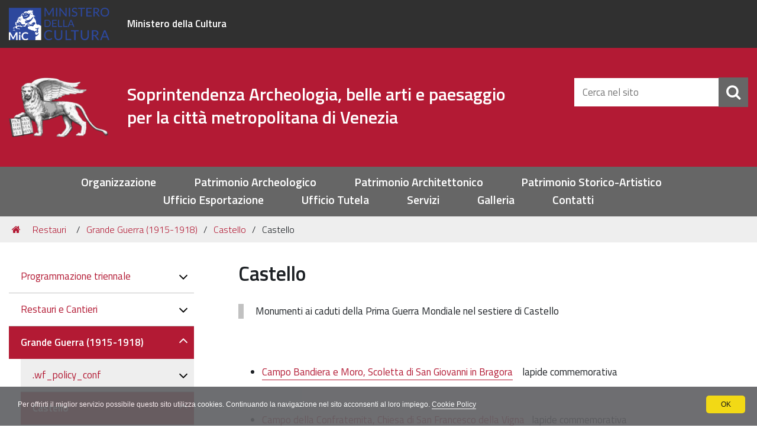

--- FILE ---
content_type: text/html;charset=utf-8
request_url: http://www.soprintendenza.venezia.beniculturali.it/it/restauri/grande-guerra/castello/a-3
body_size: 8546
content:
<!DOCTYPE html>
<html xmlns="http://www.w3.org/1999/xhtml" lang="it" xml:lang="it">
  <head><meta http-equiv="Content-Type" content="text/html; charset=UTF-8" /><link rel="canonical" href="http://www.soprintendenza.venezia.beniculturali.it/it/restauri/grande-guerra/castello/a-3" /><link rel="search" href="http://www.soprintendenza.venezia.beniculturali.it/@@search" title="Cerca nel sito" /><link rel="stylesheet" type="text/css" href="http://www.soprintendenza.venezia.beniculturali.it/++plone++production/++unique++2018-07-17T18:13:53.750970/default.css" data-bundle="production" /><link rel="stylesheet" type="text/css" href="http://www.soprintendenza.venezia.beniculturali.it/++resource++redturtle.tiles.management/tiles-management-compiled.css?version=2018-05-24%2011%3A21%3A41.088457" data-bundle="redturtle-tiles-management" /><link rel="stylesheet" type="text/css" href="http://www.soprintendenza.venezia.beniculturali.it/++theme++tecnoteca.soprintendenzaveneziatheme2018/css/tecnoteca-soprintendenzaveneziatheme2018-bundle.css?version=2021-03-09%2014%3A38%3A06.575488" data-bundle="tecnoteca-soprintendenzaveneziatheme2018-css-bundle" /><link rel="stylesheet" type="text/css" href="http://www.soprintendenza.venezia.beniculturali.it/++plone++rer.cookieconsent/++unique++2019-11-26%2000%3A00%3A00.000001/cookiepolicy.css" data-bundle="rer.cookieconsent-bundle" /><link rel="stylesheet" type="text/css" href="http://www.soprintendenza.venezia.beniculturali.it/++plone++colorpicker.static/++unique++2018-05-24%2011%3A25%3A52.321201/build/colorpicker.min.css" data-bundle="mockup-bundles-colorpicker" /><script type="text/collective.jsconfiguration.xml" id="cookieconsent-banner-configuration-label"><banner-configuration>
    <accept>OK</accept>
	<reject>Rifiuta</reject>
</banner-configuration>
</script><script type="text/collective.jsconfiguration.json" id="cookieconsent-banner-configuration">{"accept_on_click": false, "cookie_consent_configuration": [{"lang": "it", "privacy_link_url": "http://www.soprintendenza.venezia.beniculturali.it/it/privacy", "text": "Per offrirti il miglior servizio possibile questo sito utilizza cookies. Continuando la navigazione nel sito acconsenti al loro impiego. <a href=\"http://www.soprintendenza.venezia.beniculturali.it/it/privacy\">Cookie Policy</a>"}], "dashboard_url": "http://www.soprintendenza.venezia.beniculturali.it/it/@@optout-dashboard", "optout_configuration": [], "here_url": "http://www.soprintendenza.venezia.beniculturali.it/it/restauri/grande-guerra/castello/a-3", "portal_url": "http://www.soprintendenza.venezia.beniculturali.it", "actual_url": "http://www.soprintendenza.venezia.beniculturali.it/it/restauri/grande-guerra/castello/a-3", "portal_path": "/"}</script><script type="text/javascript">PORTAL_URL = 'http://www.soprintendenza.venezia.beniculturali.it';</script><script type="text/javascript" src="http://www.soprintendenza.venezia.beniculturali.it/++plone++production/++unique++2018-07-17T18:13:53.750970/default.js" data-bundle="production"></script><script type="text/javascript" src="http://www.soprintendenza.venezia.beniculturali.it/++resource++redturtle.tiles.management/tiles-management-compiled.js?version=2018-05-24%2011%3A21%3A41.088457" data-bundle="redturtle-tiles-management"></script><script type="text/javascript" src="http://www.soprintendenza.venezia.beniculturali.it/++plone++tecnoteca.soprintendenzaveneziatheme2018/++unique++2021-03-09%2014%3A38%3A06.559488/tecnoteca-soprintendenzaveneziatheme2018-bundle-compiled.min.js" data-bundle="tecnoteca-soprintendenzaveneziatheme2018-js-bundle"></script><script type="text/javascript" src="http://www.soprintendenza.venezia.beniculturali.it/++plone++rer.cookieconsent/++unique++2019-11-26%2000%3A00%3A00.000001/cookiepolicy.js" data-bundle="rer.cookieconsent-bundle"></script><script type="text/javascript" src="http://www.soprintendenza.venezia.beniculturali.it/++plone++colorpicker.static/++unique++2018-05-24%2011%3A25%3A52.321201/build/colorpicker.min.js" data-bundle="mockup-bundles-colorpicker"></script>
    <title>Castello — Italiano</title>
    <link rel="shortcut icon" type="image/x-icon" href="/++theme++tecnoteca.soprintendenzaveneziatheme2018/favicon.ico" />

    <link rel="apple-touch-icon" href="/++theme++tecnoteca.soprintendenzaveneziatheme2018/apple-touch-icon.png" />
    <link rel="apple-touch-icon-precomposed" sizes="144x144" href="/++theme++tecnoteca.soprintendenzaveneziatheme2018/apple-touch-icon-144x144-precomposed.png" />
    <link rel="apple-touch-icon-precomposed" sizes="114x114" href="/++theme++tecnoteca.soprintendenzaveneziatheme2018/apple-touch-icon-114x114-precomposed.png" />
    <link rel="apple-touch-icon-precomposed" sizes="72x72" href="/++theme++tecnoteca.soprintendenzaveneziatheme2018/apple-touch-icon-72x72-precomposed.png" />
    <link rel="apple-touch-icon-precomposed" sizes="57x57" href="/++theme++tecnoteca.soprintendenzaveneziatheme2018/apple-touch-icon-57x57-precomposed.png" />
    <link rel="apple-touch-icon-precomposed" href="/++theme++tecnoteca.soprintendenzaveneziatheme2018/apple-touch-icon-precomposed.png" />

    <script src="https://use.fontawesome.com/22e75ec526.js"></script>

    <link href="https://fonts.googleapis.com/css?family=Titillium+Web:300,400,600" rel="stylesheet" />

  <meta name="DC.description" content="Monumenti ai caduti della Prima Guerra Mondiale nel sestiere di Castello" /><meta name="description" content="Monumenti ai caduti della Prima Guerra Mondiale nel sestiere di Castello" /><meta name="DC.format" content="text/plain" /><meta name="DC.type" content="Pagina" /><meta name="DC.date.valid_range" content="2011/05/18 - " /><meta name="DC.date.modified" content="2018-05-30T14:32:08+01:00" /><meta name="DC.date.created" content="2016-02-08T13:21:02+01:00" /><meta name="DC.language" content="it" /><meta content="summary" name="twitter:card" /><meta content="Soprintendenza Archeologia, belle arti e paesaggio per la città metropolitana di Venezia" property="og:site_name" /><meta content="Castello" property="og:title" /><meta content="website" property="og:type" /><meta content="Monumenti ai caduti della Prima Guerra Mondiale nel sestiere di Castello" property="og:description" /><meta content="http://www.soprintendenza.venezia.beniculturali.it/it/restauri/grande-guerra/castello/a-3" property="og:url" /><meta content="http://www.soprintendenza.venezia.beniculturali.it/@@site-logo/leone_di_san_marco_sx.PNG" property="og:image" /><meta content="image/png" property="og:image:type" /><meta name="viewport" content="width=device-width, initial-scale=1.0" /><meta name="generator" content="Plone - http://plone.com" /></head>
  <body id="visual-portal-wrapper" class="frontend icons-on portaltype-document section-restauri site-it subsection-grande-guerra subsection-grande-guerra-castello subsection-grande-guerra-castello-a-3 template-document_view thumbs-on userrole-anonymous viewpermission-view" dir="ltr" data-i18ncatalogurl="http://www.soprintendenza.venezia.beniculturali.it/plonejsi18n" data-view-url="http://www.soprintendenza.venezia.beniculturali.it/it/restauri/grande-guerra/castello/a-3" data-pat-plone-modal="{&quot;actionOptions&quot;: {&quot;displayInModal&quot;: false}}" data-portal-url="http://www.soprintendenza.venezia.beniculturali.it" data-pat-pickadate="{&quot;date&quot;: {&quot;selectYears&quot;: 200}, &quot;time&quot;: {&quot;interval&quot;: 5 } }" data-base-url="http://www.soprintendenza.venezia.beniculturali.it/it/restauri/grande-guerra/castello/a-3">

    


    <header id="portal-top">
      <div class="skip-link-wrapper">
    <a accesskey="2" class="skip-link skip-link-content" href="#content">Vai al Contenuto</a>
    <a accesskey="6" class="skip-link skip-link-navigation" href="#portal-mainnavigation">Vai alla navigazione del sito</a>
</div>



<div id="header-banner">
    <div class="header-banner-inner">
        <div class="header-banner-owner">
        	
        	
        	<div class="media">
				<div class="media-left media-middle">
					<img src="http://www.soprintendenza.venezia.beniculturali.it/++theme++tecnoteca.soprintendenzaveneziatheme2018/images/logo-mibact-full.png" alt="Ministero dei beni e delle attività culturali e del turismo" />
			    </div>
				<div class="media-body media-middle">
					<a href="https://www.beniculturali.it/" target="_blank">Ministero della Cultura</a>
				</div>
			</div>
        	
        	
        	
            
        </div>
    </div>
</div>

<div id="portal-header"><a id="portal-logo" title="Soprintendenza Archeologia, belle arti e paesaggio per la città metropolitana di Venezia" href="http://www.soprintendenza.venezia.beniculturali.it/it">
    <!-- <img src="logo.png" alt=""
         tal:attributes="alt view/logo_title;
                         title view/logo_title;
                         src view/img_src"
    />
    <span tal:content="view/navigation_root_title" />
     -->
    
    <div class="media hidden-xs">
		<div class="media-left media-middle">
			<img src="http://www.soprintendenza.venezia.beniculturali.it/@@site-logo/leone_di_san_marco_sx.PNG" alt="Soprintendenza Archeologia, belle arti e paesaggio per la città metropolitana di Venezia" title="Soprintendenza Archeologia, belle arti e paesaggio per la città metropolitana di Venezia" />
	    </div>
		<div class="media-body media-middle">
			<h4 class="media-heading"><span>Soprintendenza Archeologia, belle arti e paesaggio per la città metropolitana di Venezia</span></h4>
		</div>
	</div>
	
	<div class="visible-xs logo-mobile">
		<img class="img-responsive" src="http://www.soprintendenza.venezia.beniculturali.it/@@site-logo/leone_di_san_marco_sx.PNG" alt="Soprintendenza Archeologia, belle arti e paesaggio per la città metropolitana di Venezia" title="Soprintendenza Archeologia, belle arti e paesaggio per la città metropolitana di Venezia" />
		<h4><span>Soprintendenza Archeologia, belle arti e paesaggio per la città metropolitana di Venezia</span></h4>
	</div>
	    
    
</a><div class="search-social-wrapper no-social-links"><div></div><div id="portal-searchbox">

    <form id="searchGadget_form" action="http://www.soprintendenza.venezia.beniculturali.it/it/@@search" role="search" data-pat-livesearch="ajaxUrl:http://www.soprintendenza.venezia.beniculturali.it/it/@@ajax-search" class="pat-livesearch">

        <div class="LSBox">
        <label class="hiddenStructure" for="searchGadget">Cerca nel sito</label>

        <input name="SearchableText" type="text" size="18" id="searchGadget" title="Cerca nel sito" placeholder="Cerca nel sito" class="searchField" />

        <button class="search-button" type="submit" aria-label="Cerca" title="Cerca"></button>

        </div>
    </form>

</div><button id="search-toggle" aria-controls="portal-searchbox" aria-label="Apri/chiudi ricerca" title="Apri/chiudi ricerca"><i class="fa fa-search" aria-hidden="true"></i></button><div class="plone-navbar-header"><button type="button" class="navbar-toggle plone-navbar-toggle" aria-controls="portal-globalnav-collapse"><span class="icon-bar"></span><span class="icon-bar"></span><span class="icon-bar"></span></button></div></div></div>

    </header>

    <div id="portal-mainnavigation">

  <p class="hiddenStructure">Sezioni</p>
  <nav class="plone-navbar" id="portal-globalnav-wrapper">
    <div class="container">
      <div class="plone-collapse plone-navbar-collapse" id="portal-globalnav-collapse">
        <ul class="plone-nav plone-navbar-nav" id="portal-globalnav">
            
              <li id="portaltab-la-soprintendenza">
                  <a href="http://www.soprintendenza.venezia.beniculturali.it/it/la-soprintendenza" title="ATTENZIONE: sezione in allestimento">Organizzazione</a>
              </li>
            
              <li id="portaltab-copy_of_area-patrimonio-archeologico">
                  <a href="http://www.soprintendenza.venezia.beniculturali.it/it/copy_of_area-patrimonio-archeologico" title="L’Area Patrimonio Archeologico della Soprintendenza si occupa della tutela dei beni archeologici: il nostro compito principale è, attraverso la conoscenza, individuare, proteggere e conservare i beni culturali di interesse archeologico per permetterne a tutti, oggi e nel futuro, la fruizione. La tutela è la condizione essenziale affinché trovi piena applicazione l’art. 9 della Costituzione e il patrimonio culturale del Paese contribuisca quindi concretamente allo sviluppo della cultura.">Patrimonio Archeologico</a>
              </li>
            
              <li id="portaltab-patrimonio-architettonico">
                  <a href="http://www.soprintendenza.venezia.beniculturali.it/it/patrimonio-architettonico" title="">Patrimonio Architettonico</a>
              </li>
            
              <li id="portaltab-patrimonio-storico-artistico">
                  <a href="http://www.soprintendenza.venezia.beniculturali.it/it/patrimonio-storico-artistico" title="L’area Patrimonio storico artistico della Soprintendenza si occupa dei compiti previsti dalla normativa di tutela relativamente ai beni mobili di interesse storico-artistico e superfici decorate dell’architettura e svolge la propria funzione in conformità ai presupposti metodologici proprî della storia dell'arte. La disciplina storico-artistica ha come obiettivo la comprensione del significato, delle funzioni e del valore delle opere, sia attraverso lo studio dei contesti in cui esse sono state concepite, prodotte e recepite, sia attraverso lo studio delle tecniche e dei materiali e della storia della conservazione e delle trasformazioni subite dal bene culturale, avvalendosi anche degli strumenti offerti dalla storia della critica d’arte, dalla storia del collezionismo e del restauro, nonché dall’estetica, dalla museografia e dalla museologia, dall’iconografia e dall’iconologia. Sulla base di tale approccio scientifico, l’area Patrimonio storico artistico svolge attività conoscitiva di studio e ricerca al fine di individuare i beni costituenti il patrimonio culturale e vigila sulla corretta applicazione delle misure di protezione e conservazione previste dal Codice dei Beni Culturali e del Paesaggio, in particolare occupandosi dell’alta sorveglianza nell’ambito delle operazioni di manutenzione e restauro di beni culturali, di cui si fa parte attiva in caso di lavori a finanziamento ministeriale, e seguendo i procedimenti di propria competenza relativi alla circolazione nazionale e internazionale dei beni.">Patrimonio Storico-Artistico</a>
              </li>
            
              <li id="portaltab-ufficio-esportazione">
                  <a href="http://www.soprintendenza.venezia.beniculturali.it/it/ufficio-esportazione" title="L’ufficio è preposto al controllo delle opere d’arte e dei beni librari in entrata ed in uscita dal territorio italiano, ai sensi della legislazione vigente (Codice dei Beni culturali e del Paesaggio, D.Lgs. 22/01/2004, n. 42; Regolamento (CE) N. 116/2009 ). Per esportazione/importazione si intende rispettivamente l’uscita o l’entrata dal territorio dell’Unione Europea; per spedizione si intende l’entrata/uscita dell’opera in/dall’Italia entro l’ambito doganale dell’Unione Europea. Il territorio doganale europeo è definito dal Codice Doganale Europeo, art. 4. _____________________________________________________________________________________________________________  A far data dal 28 giugno 2025, in attuazione del Regolamento europeo (UE) 2019/880, entrerà in funzione il sistema europeo per l’importazione di beni culturali (ICG - import cultural goods), relativo all’introduzione e importazione di beni culturali dai Paesi terzi (non UE), con riferimento alle categorie di beni di cui all’allegato A al regolamento stesso. Per qualsiasi informazione e per le istruzioni per la registrazione alla piattaforma europea TRACES NT si prega di consultare qui sotto la pagina Istruzioni Espletamento Pratiche. _____________________________________________________________________________________________________________  ATTENZIONE  Si comunica che, stante l'indizione dello sciopero generale della CGIL, al fine di agevolare l'utenza, la Commissione archivistico-bibliografica fissata per il giorno 12/12/2025 (come da nota prot. n. 34160 del 04/11/2025) è stata anticipata al 10/12/2025.">Ufficio Esportazione</a>
              </li>
            
              <li id="portaltab-ufficio-tutela">
                  <a href="http://www.soprintendenza.venezia.beniculturali.it/it/ufficio-tutela" title="All'Ufficio tutela sono attribuiti i compiti legati all'individuazione dei beni oggetto di tutela ai sensi del D.lgs 42/2004, parte seconda.  L'ufficio segue le procedure di verifica dell'interesse culturale di beni di proprietà di enti pubblici o morali (art. 12 D.lgs 42/2004).  Predispone, anche coordinandosi con le altre aree funzionali dell'Ufficio per le competenze specifiche, gli avvii di procedimento dichiarativo dell'interesse culturale artt. 13 e 14 e le istruttorie conclusive, per beni immobili e mobili.  Si occupa delle istruttorie di trasferimento di diritti reali sui beni tutelati (artt. 55, 56, 57 bis).  In tutte queste procedure, l'Ufficio trasmette le istruttorie che vengono poi sottoposte alla valutazione della Commissione regionale per il patrimonio culturale del Veneto (COREPACU). La Commissione è competente per l'emissione del provvedimento finale (non la Soprintendenza).      Per quanto riguarda la tutela paesaggistica, l'Ufficio tutela presta il supporto al Responsabile area funzionale dei beni paesaggistici.    Inoltre, anche in collaborazione con l'Ufficio amministrativo - giuridico, segue gli accertamenti su aspetti tecnico - giuridici dei beni tutelati (&quot;vincolati&quot;) e le procedure legate alla denuncia di trasferimento di proprietà ed esercizio della prelazione (artt. 59 - 60 - 62), per beni mobili e immobili.  La Direzione generale archeologia, belle arti e paesaggio, del Ministero della Cultura, è competente per la decisione finale in merito all'esercizio della prelazione (non la Soprintendenza).  L'Ufficio tutela conserva una sezione dell'archivio della Soprintendenza (&quot;Archivio Vincoli&quot;) con gli atti di propria competenza, a partire dalle notifiche ai sensi della L. 364/1909.">Ufficio Tutela</a>
              </li>
            
              <li id="portaltab-servizi">
                  <a href="http://www.soprintendenza.venezia.beniculturali.it/it/servizi" title="Ufficio Tutela, Catalogo, Archivi e Laboratori, Modulistica, Gare d'appalto, Informatica">Servizi</a>
              </li>
            
              <li id="portaltab-galleria">
                  <a href="http://www.soprintendenza.venezia.beniculturali.it/it/galleria" title="in questa sezione sono riunite le raccolte fotografiche del sito della Soprintendenza">Galleria</a>
              </li>
            
              <li id="portaltab-prova-header">
                  <a href="http://www.soprintendenza.venezia.beniculturali.it/it/prova-header" title="">Contatti</a>
              </li>
            
        </ul>
      </div>
    </div>
  </nav>


</div>

    <aside id="global_statusmessage">
      

      <div>
      </div>
    </aside>

    <div id="viewlet-above-content"><nav id="portal-breadcrumbs" class="plone-breadcrumb">
  <div class="container">
    <span id="breadcrumbs-you-are-here" class="hiddenStructure">Tu sei qui:</span>
    <ol aria-labelledby="breadcrumbs-you-are-here">
      <li id="breadcrumbs-home">
        <a href="http://www.soprintendenza.venezia.beniculturali.it/it">Home</a>
      </li>
      <li id="breadcrumbs-1">
        
          <a href="http://www.soprintendenza.venezia.beniculturali.it/it/restauri">Restauri</a>
          
        
      </li>
      <li id="breadcrumbs-2">
        
          <a href="http://www.soprintendenza.venezia.beniculturali.it/it/restauri/grande-guerra">Grande Guerra (1915-1918)</a>
          
        
      </li>
      <li id="breadcrumbs-3">
        
          <a href="http://www.soprintendenza.venezia.beniculturali.it/it/restauri/grande-guerra/castello">Castello</a>
          
        
      </li>
      <li id="breadcrumbs-4">
        
          
          <span id="breadcrumbs-current">Castello</span>
        
      </li>
    </ol>
  </div>
</nav>

</div>

    <div id="column-wrapper" class="with-column-one "><article id="portal-column-content"><div>


        

        <article id="content">

          

          <header>
            <div id="viewlet-above-content-title"><span id="social-tags-body" style="display: none" itemscope="" itemtype="http://schema.org/WebPage">
  <span itemprop="name">Castello</span>
  <span itemprop="description">Monumenti ai caduti della Prima Guerra Mondiale nel sestiere di Castello</span>
  <span itemprop="url">http://www.soprintendenza.venezia.beniculturali.it/it/restauri/grande-guerra/castello/a-3</span>
  <span itemprop="image">http://www.soprintendenza.venezia.beniculturali.it/@@site-logo/leone_di_san_marco_sx.PNG</span>
</span>
</div>
            
                <h1 class="documentFirstHeading">Castello</h1>
            
            <div id="viewlet-below-content-title"></div>

            
                <div class="documentDescription description">Monumenti ai caduti della Prima Guerra Mondiale nel sestiere di Castello</div>
            
          </header>

          <div id="viewlet-above-content-body">
</div>
          <div id="content-core">
            

  <div id="parent-fieldname-text" class=""><p> </p>
<ul>
    <li><a href="/it/restauri/grande-guerra/castello/scoletta-di-san-giovanni-battista-in-bragora/">Campo Bandiera e Moro, Scoletta di San Giovanni in Bragora</a><span><span>    </span>lapide </span><span>commemorativa</span></li>
</ul>
<p>  </p>
<ul>
    <li><a href="/it/restauri/grande-guerra/castello/chiesa-di-san-francesco-della-vigna/">Campo della Confraternita, Chiesa di San Francesco della Vigna</a><span><span>   </span>lapide </span><span>commemorativa</span></li>
</ul>
<p> </p>
<ul>
    <li><a href="/it/restauri/grande-guerra/castello/chiesa-di-santa-maria-formosa-oratorio/">Campo Santa Maria Formosa, Oratorio</a><span><span>   </span>lapide commemorativa</span></li>
</ul>
<p> </p>
<ul>
    <li><a href="/it/restauri/grande-guerra/castello/chiesa-di-san-martino/">Campo San Martino, Chiesa di San Martino Vescovo</a><span>  </span>  <span>lapide commemorativa</span></li>
</ul>
<p> </p>
<ul>
    <li><a href="/it/restauri/grande-guerra/castello/chiesa-dei-santi-giovanni-e-paolo/">Campo SS. Giovanni e Paolo, Chiesa dei SS. Giovanni e Paolo</a><span>    </span><span>lapide commemorativa</span></li>
</ul>
<p>  </p>
<ul>
    <li><a href="http://www.soprintendenza.venezia.beniculturali.it/it/restauri/grande-guerra/castello/chiesa-di-san-francesco-di-paola/">Via Giuseppe Garibaldi, Chiesa di San Francesco di Paola</a><span><span>   </span>lapide commemorativa</span></li>
</ul></div>


          </div>
          <div id="viewlet-below-content-body"></div>

          
        </article>

        


      </div><footer>
        <div id="viewlet-below-content">

    <div class="visualClear"><!-- --></div>

    <div class="documentActions">
        

        

    </div>


<div class="documentByLine" id="plone-document-byline">
  

  
  <span class="documentPublished">
    
    <span>pubblicato il</span>
    <span class="pat-moment" data-pat-moment="format:calendar;">2011/05/18 17:03:14 GMT+1</span>
    —
  </span>

  <span class="documentModified">
    <span>ultima modifica</span>
    <span class="pat-moment" data-pat-moment="format:calendar;">2018-05-30T14:32:08+01:00</span>
  </span>
  

  

  

  

</div>










</div>
      </footer></article><aside id="portal-column-one">
      
        
<div class="portletWrapper" id="portletwrapper-706c6f6e652e6c656674636f6c756d6e0a636f6e746578740a2f7777775f736f7072696e74656e64656e7a615f76656e657a69615f62656e6963756c747572616c695f69740a6e617669676174696f6e" data-portlethash="706c6f6e652e6c656674636f6c756d6e0a636f6e746578740a2f7777775f736f7072696e74656e64656e7a615f76656e657a69615f62656e6963756c747572616c695f69740a6e617669676174696f6e">
<aside class="portlet portletNavigationTree" role="navigation">

    <header class="portletHeader hiddenStructure">
        <a href="http://www.soprintendenza.venezia.beniculturali.it/it/sitemap" class="tile">Navigazione</a>
    </header>

    <nav class="portletContent lastItem">
        <ul class="navTree navTreeLevel0">
            
            



<li class="navTreeItem visualNoMarker navTreeFolderish section-programmazione-triennale">

    

        <a href="http://www.soprintendenza.venezia.beniculturali.it/it/restauri/programmazione-triennale" title="Link al Programma triennale LL.PP. pubblicato dal MiC:" class="state-published navTreeFolderish contenttype-folder">

             

            

            Programmazione triennale
        </a>
        

    
</li>

<li class="navTreeItem visualNoMarker navTreeFolderish section-cantieri">

    

        <a href="http://www.soprintendenza.venezia.beniculturali.it/it/restauri/Cantieri" title="Progettazione e direzione dei lavori di restauro con finanziamenti ministeriali" class="state-published navTreeFolderish contenttype-folder">

             

            

            Restauri e Cantieri
        </a>
        

    
</li>

<li class="navTreeItem visualNoMarker navTreeItemInPath navTreeFolderish section-grande-guerra">

    

        <a href="http://www.soprintendenza.venezia.beniculturali.it/it/restauri/grande-guerra" title="Monumenti ai caduti della Prima Guerra Mondiale a Venezia" class="state-private navTreeItemInPath navTreeFolderish contenttype-folder">

             

            

            Grande Guerra (1915-1918)
        </a>
        
            <ul class="navTree navTreeLevel1">
                



<li class="navTreeItem visualNoMarker navTreeFolderish section-wf_policy_conf">

    

        <a href="http://www.soprintendenza.venezia.beniculturali.it/it/restauri/grande-guerra/.wf_policy_conf" title="" class="state-visible navTreeFolderish contenttype-folder">

             

            

            .wf_policy_conf
        </a>
        

    
</li>

<li class="navTreeItem visualNoMarker navTreeItemInPath navTreeFolderish section-castello">

    

        <a href="http://www.soprintendenza.venezia.beniculturali.it/it/restauri/grande-guerra/castello" title="Monumenti ai caduti della Grande Guerra nel sestiere di Castello" class="state-private navTreeItemInPath navTreeFolderish contenttype-folder">

             

            

            Castello
        </a>
        
            <ul class="navTree navTreeLevel2">
                



<li class="navTreeItem visualNoMarker navTreeFolderish section-immagini-castello">

    

        <a href="http://www.soprintendenza.venezia.beniculturali.it/it/restauri/grande-guerra/castello/immagini-castello" title="Immagini dei monumenti ai caduti della Grande Guerra nel sestiere di Castello" class="state-published navTreeFolderish contenttype-folder">

             

            

            Immagini - Castello
        </a>
        

    
</li>

<li class="navTreeItem visualNoMarker navTreeFolderish section-castello">

    

        <a href="http://www.soprintendenza.venezia.beniculturali.it/it/restauri/grande-guerra/castello/castello" title="Monumenti ai caduti della Prima Guerra Mondiale nel sestiere di Castello" class="state-published navTreeFolderish contenttype-folder">

             

            

            Castello
        </a>
        

    
</li>

<li class="navTreeItem visualNoMarker navTreeCurrentNode section-a-3">

    

        <a href="http://www.soprintendenza.venezia.beniculturali.it/it/restauri/grande-guerra/castello/a-3" title="Monumenti ai caduti della Prima Guerra Mondiale nel sestiere di Castello" class="state-published navTreeCurrentItem navTreeCurrentNode contenttype-document">

             

            

            Castello
        </a>
        

    
</li>




            </ul>
        

    
</li>




            </ul>
        

    
</li>




        </ul>
    </nav>
</aside>


</div>


      
    </aside></div>

    

    
    

    

    <div class="portlet rerPortletAdvancedStatic valuta-sito"><p><a href="http://www.soprintendenza.venezia.beniculturali.it/it/collabora-con-la-soprintendenza" title="Valuta sito"><span class="valuta-sito-content"><span class="valuta-sito-text">Valuta questo sito</span></span></a></p></div><footer id="portal-footer-wrapper">
      <div class="portal-footer">
    
<div class="portletWrapper" id="portletwrapper-706c6f6e652e666f6f746572706f72746c6574730a636f6e746578740a2f7777775f736f7072696e74656e64656e7a615f76656e657a69615f62656e6963756c747572616c695f69740a636f6c6f70686f6e" data-portlethash="706c6f6e652e666f6f746572706f72746c6574730a636f6e746578740a2f7777775f736f7072696e74656e64656e7a615f76656e657a69615f62656e6963756c747572616c695f69740a636f6c6f70686f6e">

  

  
    

  <aside class="portlet portletClassic" id="portal-colophon">
    <div class="portletContent">
      <a href="http://plone.com" target="_blank" title="Questo sito è stato realizzato con Plone, CMS/WCM open source.">Realizzato con Plone &amp; Python</a>
    </div>
  </aside>


  

</div>

<div class="portletWrapper" id="portletwrapper-706c6f6e652e666f6f746572706f72746c6574730a636f6e746578740a2f7777775f736f7072696e74656e64656e7a615f76656e657a69615f62656e6963756c747572616c695f69740a636f6c6f6e6e612d6c6f676f" data-portlethash="706c6f6e652e666f6f746572706f72746c6574730a636f6e746578740a2f7777775f736f7072696e74656e64656e7a615f76656e657a69615f62656e6963756c747572616c695f69740a636f6c6f6e6e612d6c6f676f">

<section class="portlet rerPortletAdvancedStatic colonna-1-di-3 footer-logo-column">
    <header class="portletHeader">
      <span class="headerImg" style="background-image:url()">
      </span>

      <h4 class="portlet-header">
        Colonna Logo
      </h4>

    </header>

    <section class="portletContent">
        <div class=" footer-logo colonna-4-di-4">
<div class="media">
<div class="media-left media-middle"><a href="#"><img src="http://www.soprintendenza.venezia.beniculturali.it/mic_logo_quadrato_blu.png/@@images/c0017974-7c3d-4350-9a3d-8d39396483e6.png" title="Soprintendenza Beni Culturali Venezia" alt="Soprintendenza Beni Culturali Venezia" class="image-inline" /></a></div>
<div class="media-body">
<h4 class="media-heading"><span>Soprintendenza Archeologia, belle arti e paesaggio per la città metropolitana di Venezia</span></h4>
</div>
</div>
</div>
<p>Palazzo Ducale - S. Marco, 1</p>
<p>30124 Venezia - Tel. 041-2710111</p>
<p><span>C</span><span>a</span><span>'</span><span> Michiel dalle Colonne – Cannaregio, 4314 </span></p>
<p><span>30121 Venezia - </span><span>Tel. 041-3420111</span></p>
<p>PEO <a href="mailto:sabap-ve-lag@cultura.gov.it" title="Contatta la Soprintendenza via Email">sabap-ve-lag@cultura.gov.it</a></p>
<p>PEC <a href="mailto:sabap-ve-lag@pec.cultura.gov.it" title="Contatta la Soprintendenza via Pec">sabap-ve-lag@pec.cultura.gov.it</a></p>
<p>C.F. 80011460278</p>
<p>Seguici su Facebook</p>
<p>Seguici su Instagram</p>
<p>Seguici su Youtube</p>
    </section>

    
</section>
</div>

<div class="portletWrapper" id="portletwrapper-706c6f6e652e666f6f746572706f72746c6574730a636f6e746578740a2f7777775f736f7072696e74656e64656e7a615f76656e657a69615f62656e6963756c747572616c695f69740a7369746f2d776562" data-portlethash="706c6f6e652e666f6f746572706f72746c6574730a636f6e746578740a2f7777775f736f7072696e74656e64656e7a615f76656e657a69615f62656e6963756c747572616c695f69740a7369746f2d776562">

<section class="portlet rerPortletAdvancedStatic colonna-1-di-3 info-sito-column">
    <header class="portletHeader">
      <span class="headerImg" style="background-image:url()">
      </span>

      <h4 class="portlet-header">
        Sito web
      </h4>

    </header>

    <section class="portletContent">
        <h2>Sito web</h2>
<ul>
<li><a href="http://www.soprintendenza.venezia.beniculturali.it/it/sitemap" title="Vai alla Mappa del sito">Mappa del sito</a></li>
<li><a href="http://www.soprintendenza.venezia.beniculturali.it/it/login_form" title="Vai alla form di Login">Area riservata</a></li>
<li><a href="http://www.soprintendenza.venezia.beniculturali.it/it/la-soprintendenza/recapiti-del-personale-in-servizio" title="Contatta la Soprintendenza">Contatti</a></li>
<li><a href="http://www.soprintendenza.venezia.beniculturali.it/it/privacy" title="Privacy">Privacy</a></li>
<li><a href="http://www.soprintendenza.venezia.beniculturali.it/it/note-legali" title="Note legali">Note legali</a></li>
<li><a href="http://www.soprintendenza.venezia.beniculturali.it/it/crediti" title="Crediti">Crediti</a></li>
<li><a href="https://form.agid.gov.it/view/f4dcf8e0-b8ef-4a1b-844f-c3830b6d3543" title="consulta la dichiarazione">Dichiarazione di accessibilità</a></li>
</ul>
    </section>

    
</section>
</div>

<div class="portletWrapper" id="portletwrapper-706c6f6e652e666f6f746572706f72746c6574730a636f6e746578740a2f7777775f736f7072696e74656e64656e7a615f76656e657a69615f62656e6963756c747572616c695f69740a74726173706172656e7a61" data-portlethash="706c6f6e652e666f6f746572706f72746c6574730a636f6e746578740a2f7777775f736f7072696e74656e64656e7a615f76656e657a69615f62656e6963756c747572616c695f69740a74726173706172656e7a61">

<section class="portlet rerPortletAdvancedStatic colonna-1-di-3 trasparenza-column">
    <header class="portletHeader">
      <span class="headerImg" style="background-image:url()">
      </span>

      <h4 class="portlet-header">
        Trasparenza
      </h4>

    </header>

    <section class="portletContent">
        <h2>Trasparenza</h2>
<ul>
<li><a href="http://www.soprintendenza.venezia.beniculturali.it/it/operazione-trasparenza" title="Vai all'Amministrazione Trasparente">Amministrazione Trasparente</a></li>
<li><a href="http://www.soprintendenza.venezia.beniculturali.it/it/servizi/bandi-e-concorsi" title="Vai ai Bandi e Concorsi">Bandi e Concorsi</a></li>
<li><a href="http://www.soprintendenza.venezia.beniculturali.it/../it/operazione-trasparenza/bandi-di-gara" title="Vai ai Bandi di Gara e Contratti">Bandi di Gara e Contratti</a></li>
<li><a href="http://www.soprintendenza.venezia.beniculturali.it/it/servizi/bollo-e-pec" title="Vai a Bollo e PEC">Bollo e PEC</a></li>
<li><a href="http://www.soprintendenza.venezia.beniculturali.it/it/servizi/moduli" title="Vai alla Modulistica">Modulistica</a></li>
<li><a href="http://www.soprintendenza.venezia.beniculturali.it/it/servizi/moduli/faq-2013-come-fare-per/copy_of_lavori" title="Vai ai Contributi e Agevolazioni Fiscali">Contributi e Agevolazioni Fiscali</a></li>
</ul>
    </section>

    
</section>
</div>

<div class="portletWrapper" id="portletwrapper-706c6f6e652e666f6f746572706f72746c6574730a636f6e746578740a2f7777775f736f7072696e74656e64656e7a615f76656e657a69615f62656e6963756c747572616c695f69740a63726564697473" data-portlethash="706c6f6e652e666f6f746572706f72746c6574730a636f6e746578740a2f7777775f736f7072696e74656e64656e7a615f76656e657a69615f62656e6963756c747572616c695f69740a63726564697473">

<section class="portlet rerPortletAdvancedStatic credits footer-actions colonna-4-di-4 clearfix">
    <header class="portletHeader">
      <span class="headerImg" style="background-image:url()">
      </span>

      <h4 class="portlet-header">
        Credits
      </h4>

    </header>

    <section class="portletContent">
        <div class="text-center"><acronym title="Copyright ©">©</acronym>2018-2025 <span>Soprintendenza Archeologia, belle arti e paesaggio per la città metropolitana di Venezia</span><span class="hidden-print hidden-xs"> — Realizzato con <a href="http://plone.org" title="Questo sito è stato realizzato utilizzando il CMS/WCN Open Source Plone.">Plone &amp; Python</a> da <a href="http://www.tecnoteca.com" title="Questo sito è stato realizzato da Tecnoteca srl">Tecnoteca srl</a> </span></div>
<div class="clearfix"> </div>
    </section>

    
</section>
</div>

<div class="portletWrapper" id="portletwrapper-706c6f6e652e666f6f746572706f72746c6574730a636f6e746578740a2f7777775f736f7072696e74656e64656e7a615f76656e657a69615f62656e6963756c747572616c695f69740a76616c7574612d7369746f" data-portlethash="706c6f6e652e666f6f746572706f72746c6574730a636f6e746578740a2f7777775f736f7072696e74656e64656e7a615f76656e657a69615f62656e6963756c747572616c695f69740a76616c7574612d7369746f">


</div>


</div>


    </footer><a href="javascript:" aria-hidden="true" id="return-to-top" title="Return to top" style="display: none"><span class="fa fa-chevron-up"></span></a>

  </body>
</html>

--- FILE ---
content_type: application/javascript
request_url: http://www.soprintendenza.venezia.beniculturali.it/++plone++tecnoteca.soprintendenzaveneziatheme2018/++unique++2021-03-09%2014%3A38%3A06.559488/tecnoteca-soprintendenzaveneziatheme2018-bundle-compiled.min.js
body_size: 5834
content:
!function(e,t){if("function"==typeof define&&define.amd)define("ellipsed",["exports"],t);else if("undefined"!=typeof exports)t(exports);else{var o={};t(o),e.ellipsed=o}}(this,function(e){"use strict";Object.defineProperty(e,"__esModule",{value:!0});var h=Object.assign||function(e){for(var t=1;t<arguments.length;t++){var o=arguments[t];for(var n in o)Object.prototype.hasOwnProperty.call(o,n)&&(e[n]=o[n])}return e};function m(e,t){var o=e.el,n=e.elStyle,i=e.elHeight,a=e.rowsLimit,r=e.rowsWrapped,s=e.options;if(r===a+1)return h({},e);var l=o.textContent,d=r,c=i;return o.textContent=o.textContent.length?o.textContent+" "+t+s.replaceStr:""+t+s.replaceStr,parseFloat(n.height)>parseFloat(i)&&(d++,c=n.height,d===a+1)?o.innerHTML="."===l[l.length-1]&&"..."===s.replaceStr?l+"..":""+l+s.replaceStr:o.textContent=l.length?l+" "+t:""+t,h({},e,{elHeight:c,rowsWrapped:d})}e.disableResponsive=function(e){window.removeEventListener("resize",e)},e.ellipsis=function t(){for(var o=0<arguments.length&&void 0!==arguments[0]?arguments[0]:"",n=1<arguments.length&&void 0!==arguments[1]?arguments[1]:1,i=2<arguments.length&&void 0!==arguments[2]?arguments[2]:{},e=h({},{replaceStr:"...",responsive:!1,debounceDelay:250},i),a=document.querySelectorAll(o),r=[],s=0;s<a.length;s++){var l=a[s];r[s]=l.textContent;var d=l.textContent.split(" ");l.textContent="";var c=window.getComputedStyle(l);d.reduce(m,{el:l,elStyle:c,elHeight:0,rowsLimit:n,rowsWrapped:0,options:e})}if(e.responsive){var p=!1,g=function(){for(var e=0;e<a.length;e++)a[e].textContent=r[e];t(o,n,h({},i,{responsive:!1}))},u=function(){clearTimeout(p),p=setTimeout(g,e.debounceDelay)};return window.addEventListener("resize",u),u}}}),function(e){"use strict";"function"==typeof define&&define.amd?define("matchHeight",["jquery"],e):"undefined"!=typeof module&&module.exports?module.exports=e(require("jquery")):e(jQuery)}(function(l){var n=-1,i=-1,d=function(e){return parseFloat(e)||0},c=function(e){var t=l(e),n=null,i=[];return t.each(function(){var e=l(this),t=e.offset().top-d(e.css("margin-top")),o=0<i.length?i[i.length-1]:null;null===o?i.push(e):Math.floor(Math.abs(n-t))<=1?i[i.length-1]=o.add(e):i.push(e),n=t}),i},p=function(e){var t={byRow:!0,property:"height",target:null,remove:!1};return"object"==typeof e?l.extend(t,e):("boolean"==typeof e?t.byRow=e:"remove"===e&&(t.remove=!0),t)},g=l.fn.matchHeight=function(e){var t=p(e);if(t.remove){var o=this;return this.css(t.property,""),l.each(g._groups,function(e,t){t.elements=t.elements.not(o)}),this}return this.length<=1&&!t.target||(g._groups.push({elements:this,options:t}),g._apply(this,t)),this};g.version="master",g._groups=[],g._throttle=80,g._maintainScroll=!1,g._beforeUpdate=null,g._afterUpdate=null,g._rows=c,g._parse=d,g._parseOptions=p,g._apply=function(e,t){var a=p(t),o=l(e),n=[o],i=l(window).scrollTop(),r=l("html").outerHeight(!0),s=o.parents().filter(":hidden");return s.each(function(){var e=l(this);e.data("style-cache",e.attr("style"))}),s.css("display","block"),a.byRow&&!a.target&&(o.each(function(){var e=l(this),t=e.css("display");"inline-block"!==t&&"flex"!==t&&"inline-flex"!==t&&(t="block"),e.data("style-cache",e.attr("style")),e.css({display:t,"padding-top":"0","padding-bottom":"0","margin-top":"0","margin-bottom":"0","border-top-width":"0","border-bottom-width":"0",height:"100px",overflow:"hidden"})}),n=c(o),o.each(function(){var e=l(this);e.attr("style",e.data("style-cache")||"")})),l.each(n,function(e,t){var o=l(t),i=0;if(a.target)i=a.target.outerHeight(!1);else{if(a.byRow&&o.length<=1)return void o.css(a.property,"");o.each(function(){var e=l(this),t=e.attr("style"),o=e.css("display");"inline-block"!==o&&"flex"!==o&&"inline-flex"!==o&&(o="block");var n={display:o};n[a.property]="",e.css(n),e.outerHeight(!1)>i&&(i=e.outerHeight(!1)),t?e.attr("style",t):e.css("display","")})}o.each(function(){var e=l(this),t=0;a.target&&e.is(a.target)||("border-box"!==e.css("box-sizing")&&(t+=d(e.css("border-top-width"))+d(e.css("border-bottom-width")),t+=d(e.css("padding-top"))+d(e.css("padding-bottom"))),e.css(a.property,i-t+"px"))})}),s.each(function(){var e=l(this);e.attr("style",e.data("style-cache")||null)}),g._maintainScroll&&l(window).scrollTop(i/r*l("html").outerHeight(!0)),this},g._applyDataApi=function(){var o={};l("[data-match-height], [data-mh]").each(function(){var e=l(this),t=e.attr("data-mh")||e.attr("data-match-height");o[t]=t in o?o[t].add(e):e}),l.each(o,function(){this.matchHeight(!0)})};var a=function(e){g._beforeUpdate&&g._beforeUpdate(e,g._groups),l.each(g._groups,function(){g._apply(this.elements,this.options)}),g._afterUpdate&&g._afterUpdate(e,g._groups)};g._update=function(e,t){if(t&&"resize"===t.type){var o=l(window).width();if(o===n)return;n=o}e?-1===i&&(i=setTimeout(function(){a(t),i=-1},g._throttle)):a(t)},l(g._applyDataApi);var e=l.fn.on?"on":"bind";l(window)[e]("load",function(e){g._update(!1,e)}),l(window)[e]("resize orientationchange",function(e){g._update(!0,e)})}),window.geoCollectiveFix=function(){setTimeout(function(){console.info("map loading..."),void 0===window.collectivegeo&&(window.collectivegeo={});var t,i=window.collectivegeo;i.MapWidget=function(e,t){var o=this,n=$(e).data();o.mapid=$(e).attr("id"),o.map=null,o.edit_layer=null,o.trigger=e,(o.settings=t).center||void 0===n.cgeolongitude||void 0===n.cgeolatitude||(t.center=new OpenLayers.LonLat(n.cgeolongitude,n.cgeolatitude)),t.zoom||void 0===n.cgeozoom||(t.zoom=n.cgeozoom),t.lang||void 0===n.cgeolang||(t.lang=n.cgeolang),o.initMap()},i.MapWidget.prototype={initMap:function(){var e=this;e.map=new OpenLayers.Map(e.mapid,e.getDefaultOptions()),e.settings.lang&&OpenLayers.Lang.setCode(e.settings.lang),$(window).trigger("mapload",e),0===e.map.layers.length&&e.addLayers(e.getDefaultLayers()),e.settings.center&&e.settings.zoom?e.setCenter(e.settings.center,e.settings.zoom):e.map.zoomToExtent(),$(window).trigger("maploadend",e)},setCenter:function(e,t){var o=this.map.displayProjection;o&&e.transform(o,this.map.getProjectionObject()),this.map.setCenter(e,t)},addLayers:function(e,t){var o;if(t&&this.mapid!==t)return null;for(o=0;o<e.length;o+=1)this.map.addLayer(e[o]())},getDefaultLayers:function(){var e=this;return[function(){return new OpenLayers.Layer.TMS("Base layer","http://tile.openstreetmap.org/",{type:"png",getURL:e.osmGetTileURL,transitionEffect:"resize",displayOutsideMaxExtent:!0,numZoomLevels:19,attribution:'<a href="http://www.openstreetmap.org/">OpenStreetMap</a>'})}]},getDefaultOptions:function(){return $.extend({theme:null,projection:new OpenLayers.Projection("EPSG:900913"),displayProjection:new OpenLayers.Projection("EPSG:4326"),units:"m",numZoomLevels:19,maxResolution:156543.0339,maxExtent:new OpenLayers.Bounds(-20037508.34,-20037508.34,20037508.34,20037508.34),controls:[new OpenLayers.Control.ArgParser,new OpenLayers.Control.Attribution,new OpenLayers.Control.LayerSwitcher({roundedCorner:!1}),new OpenLayers.Control.Navigation({zoomWheelEnabled:!1,dragPanOptions:{enableKinetic:!0}}),new OpenLayers.Control.Zoom]},this.settings.map_defaults)},osmGetTileURL:function(e){var t=this.map.getResolution(),o=Math.round((e.left-this.maxExtent.left)/(t*this.tileSize.w)),n=Math.round((this.maxExtent.top-e.top)/(t*this.tileSize.h)),i=this.map.getZoom()+this.zoomOffset,a=Math.pow(2,i);return n<0||a<=n?OpenLayers.Util.getImagesLocation()+"blank.gif":(o=(o%a+a)%a,this.url+i+"/"+o+"/"+n+"."+this.type)},addGeocoder:function(){var t=this,o=$("#"+t.mapid+"-geocoder"),n=o.find("input"),i=o.find("button");i.click(function(e){t.retrieveLocation(o,n.val()),e.preventDefault()}),n.keypress(function(e){if(13===e.keyCode)return e.preventDefault(),i.click(),null})},retrieveLocation:function(t,e){var o,n,i,a=this,r=$(a.trigger).data("geocoderurl"),s=t.find(".results"),l=s.find("ul"),d=t.find(".fieldErrorBox"),c=(t.find("input").offset(),function(e){var t=e.data.latlon;a.setCoordinates(t[1],t[0]),e.data.results.hide(),e.preventDefault()});l.empty(),$.getJSON(r,{address:e},function(e){if(null===e)d.show(),s.hide(),t.addClass("error");else{for(t.removeClass("error"),d.hide(),i=0;i<e.length;i+=1)(o=$("<a>").append(e[i][0])).bind("click",{latlon:e[i][1],results:s},c),(n=$("<li>")).append(o),l.append(n);s.show()}})},setCoordinates:function(e,t){var o=this,n=new OpenLayers.Geometry.Point(e,t);n.transform(o.map.displayProjection,o.map.getProjectionObject()),o.setCenter(new OpenLayers.LonLat(e,t),10),o.wkt_input&&o.wkt_input.val(n.toString()),o.lonid&&o.latid&&o.zoomid&&(o.zoomid.val(10),o.lonid.val(e),o.latid.val(t)),o.edit_layer&&o.edit_layer.addFeatures([new OpenLayers.Feature.Vector(n)])}},OpenLayers.Control.WKTEditingToolbar=OpenLayers.Class(OpenLayers.Control.Panel,{initialize:function(e,t){var o,n,i,a=[new OpenLayers.Control.Navigation,new OpenLayers.Control.DrawFeature(e,OpenLayers.Handler.Point,{displayClass:"olControlDrawFeaturePoint"}),new OpenLayers.Control.DrawFeature(e,OpenLayers.Handler.Path,{displayClass:"olControlDrawFeaturePath"}),new OpenLayers.Control.DrawFeature(e,OpenLayers.Handler.Polygon,{displayClass:"olControlDrawFeaturePolygon"}),new OpenLayers.Control.ModifyFeature(e,{mode:OpenLayers.Control.ModifyFeature.RESHAPE||OpenLayers.Control.ModifyFeature.DRAG})];OpenLayers.Control.Panel.prototype.initialize.apply(this,[t]),this.addControls(a),this.defaultControl=this.controls[5],0<this.wkt_input.length&&(o=this.wkt_input.val(),n={internalProjection:e.map.getProjectionObject(),externalProjection:e.map.displayProjection},(i=new OpenLayers.Format.WKT(n).read(o))&&(e.addFeatures([i]),e.map.zoomToExtent(e.getDataExtent()))),e.events.register("featureadded",this,this.updateWKTWidget),e.events.register("featuremodified",this,this.updateWKTWidget),e.events.register("beforefeaturesadded",this,function(e){e.object.destroyFeatures()})},updateWKTWidget:function(e){var t={internalProjection:e.object.map.getProjectionObject(),externalProjection:e.object.map.displayProjection},o=new OpenLayers.Format.WKT(t);0<this.wkt_input.length&&this.wkt_input.val(o.write(e.feature)),o.destroy()},CLASS_NAME:"OpenLayers.Control.EditingToolbar"}),OpenLayers.Control.MarkerEditingToolbar=OpenLayers.Class(OpenLayers.Control.Panel,{initialize:function(e,t){OpenLayers.Control.Panel.prototype.initialize.apply(this,[t]);var o,n=[new OpenLayers.Control.Navigation,new OpenLayers.Control.DrawFeature(e,OpenLayers.Handler.Point,{displayClass:"olControlDrawFeaturePoint"}),new OpenLayers.Control.ModifyFeature(e)];this.addControls(n),this.defaultControl=this.controls[0],0<this.lonid.length&&0<this.latid.length&&(o=new OpenLayers.Geometry.Point(this.lonid.val(),this.latid.val()),e.map.displayProjection&&o.transform(e.map.displayProjection,e.map.getProjectionObject()),e.addFeatures([new OpenLayers.Feature.Vector(o)]),e.events.register("featureadded",this,this.updateForm),e.events.register("featuremodified",this,this.updateForm)),0<this.zoomid.length&&e.map.events.register("zoomend",this,this.updateZoom),e.events.register("beforefeaturesadded",this,function(e){e.object.destroyFeatures()})},updateZoom:function(e){this.zoomid.val(e.object.getZoom())},updateForm:function(e){var t=new OpenLayers.LonLat(e.feature.geometry.x,e.feature.geometry.y);e.object.map.displayProjection&&t.transform(e.object.map.getProjectionObject(),e.object.map.displayProjection),this.lonid.val(t.lon),this.latid.val(t.lat)},CLASS_NAME:"OpenLayers.Control.EditingToolbar"}),t={init:function(n){return this.each(function(){var e,t=$.extend(!0,{imgpath:"/",center:null,zoom:null},n),o=$(this);o.data("collectivegeo")||(e=new i.MapWidget(this,t),$(this).data("collectivegeo",{target:o,mapwidget:e}))})},destroy:function(){return this.each(function(){var e=$(this),t=e.data("collectivegeo");t&&(t.collectivegeo.remove(),e.removeData("collectivegeo"))})},add_layers:function(t){return this.each(function(){var e=$(this).data("collectivegeo");e&&e.mapwidget.addLayers(t)})},refresh:function(e){return this.each(function(){var e=$(this).data("collectivegeo");e&&e.mapwidget.map.updateSize()})},add_edit_layer:function(i){return this.each(function(){var e,t,o,n=$(this).data("collectivegeo");n&&(n.mapwidget.wkt_input=i?$("#"+i):$(n.mapwidget.trigger).parent().find("textarea"),e=n.mapwidget.map,t=new OpenLayers.Layer.Vector("Edit"),e.addLayer(t),n.mapwidget.edit_layer=t,o=new OpenLayers.Control.WKTEditingToolbar(t,{wkt_input:n.mapwidget.wkt_input}),e.addControl(o),o.activate())})},add_markeredit_layer:function(a,r,s){return this.each(function(){var e,t,o,n,i=$(this).data("collectivegeo");i&&(a&&r&&s||(t=i.mapwidget.mapid,a=t+"-lon",r=t+"-lat",s=t+"-zoom"),i.mapwidget.lonid=$("#"+a),i.mapwidget.latid=$("#"+r),i.mapwidget.zoomid=$("#"+s),e=i.mapwidget.map,o=new OpenLayers.Layer.Vector("Marker",{renderOptions:{yOrdering:!0}}),e.addLayer(o),i.mapwidget.edit_layer=o,n=new OpenLayers.Control.MarkerEditingToolbar(o,{lonid:i.mapwidget.lonid,latid:i.mapwidget.latid,zoomid:i.mapwidget.zoomid}),e.addControl(n),n.activate(),i.mapwidget.setCenter(new OpenLayers.LonLat($("#"+a).val(),$("#"+r).val()),$("#"+s).val()))})},add_geocoder:function(){return this.each(function(){var e=$(this).data("collectivegeo");e&&e.mapwidget.addGeocoder()})}},$.fn.extend({collectivegeo:function(e){return t[e]?t[e].apply(this,Array.prototype.slice.call(arguments,1)):"object"!=typeof e&&e?void $.error("Method "+e+" does not exist on jQuery.collectivegeo"):t.init.apply(this,arguments)}}),$(window).bind("load",function(){var e=$(".widget-cgmap").filter(":visible"),t=$(".map-widget .widget-cgmap").filter(":visible"),o=$("#geosettings-cgmap");$(e).parents(".formPanel");e.collectivegeo(),0<(e=$(".widget-cgmap").filter(":hidden")).length&&$("select.formTabs, ul.formTabs").bind("onClick",function(e,t){var o=$(this).data("tabs").getCurrentPane();o.find(".widget-cgmap").collectivegeo(),o.find(".map-widget .widget-cgmap").collectivegeo("add_edit_layer"),o.find(".map-widget .widget-cgmap").collectivegeo("add_geocoder")}),o.collectivegeo("add_markeredit_layer","form-widgets-longitude","form-widgets-latitude","form-widgets-zoom"),o.collectivegeo("add_geocoder"),t.collectivegeo("add_edit_layer"),t.collectivegeo("add_geocoder")}),$(window).trigger("load")},0)},require(["jquery","ellipsed","matchHeight"],function(n,e){"use strict";var i=e.ellipsis;n(document).ready(function(){n(window).scroll(function(){50<=n(this).scrollTop()?n("#return-to-top").fadeIn(200):n("#return-to-top").fadeOut(200)}),n("#return-to-top").click(function(){n("body,html").animate({scrollTop:0},500)});var t=n(".share");if(n(".news-column").length?(n(".news-column").prepend(t),t.addClass("share-visible")):n("#portal-column-two").length&&(n("#portal-column-two").prepend(t),t.addClass("share-visible")),n(".share .share-toggle").on("click",function(e){e.preventDefault(),t.toggleClass("open")}),n("#search-toggle").on("click",function(e){n("#portal-searchbox").toggleClass("open"),n("#search-toggle").toggleClass("open"),n("body").toggleClass("searchOpened"),n("#portal-searchbox").hasClass("open")&&n("#searchGadget").focus()}),n("button.plone-navbar-toggle").on("click",function(e){n("#portal-globalnav-wrapper").toggleClass("open")}),n(document).on("click",function(e){!n(e.target).closest("#portal-searchbox").length&&!n(e.target).closest("button#search-toggle").length&&n(window).width()<=991&&(n("#portal-searchbox").removeClass("open"),n("#search-toggle").removeClass("open"),n("body").removeClass("searchOpened")),n(e.target).closest(".share").length||t.removeClass("open"),!n(e.target).closest("#portal-globalnav-wrapper").length&&!n(e.target).closest("button.plone-navbar-toggle").length&&n(window).width()<=991&&n("#portal-globalnav-wrapper").removeClass("open")}),n(".pat-tiles-management").on("rtTilesLoaded",function(e){i(".tile-collection .collectionItemDescription",4,{responsive:!0}),i(".news-highlight .news-description",4,{responsive:!0}),i(".news-big-photo .news-description",4,{responsive:!0}),n(".aree-tematiche-collection .servizi-home-box").parents().filter(function(e){return n(this).hasClass("tileWrapper")}).eq(0).addClass("parent-tile-card-view"),n(".tile-button-view").parent().addClass("useful-links-section"),n(".aree-tematiche-collection.servizi-home-box").parent().parent().addClass("lightgrey-section"),n(".tile-card-view:not(.box-card)").parent().addClass("parent-tile-card-view lightgrey-section"),n(".home-quicklinks").parent().addClass("lightgrey-section"),n(".tile-button-inline-view").parent().addClass("parent-tile-button-inline-view"),n(".servizi-tile .link-icon").each(function(){var e=n(this).attr("src");n(this).attr("src",e.replace("/icon",""))}),n(".territorio-link-box .panel-body").matchHeight(),n(".home-top-block").matchHeight(),n(".tile-card-item").matchHeight(),n(".text-center").matchHeight(),n(".servizi-home-box").matchHeight(),n(".tile-card-view h3").matchHeight(),n(".box-card.tile-card-view .tile-card-item .card-image").css("height","100% !important"),n(".box-card.tile-card-view .tile-card-item .card-icon").css("height","100% !important"),n(".tile-card-view .tile-card-item .card-image").css("height","100% !important"),n(".tile-card-view .tile-card-item .card-icon").css("height","100% !important");var t=n(".portletCalendar").parent().clone();n(".portletCalendar").parent().remove(),n("#home-calendar-events").html(t)}),n(document).on("patSliderInit",function(e){n(e.originalEvent.detail).find(".slick-dots").attr("aria-hidden",!0)}),n(document).on(".servizi-home-box","load",function(){consol.log("SERVIZI"),n(".servizi-home-box").matchHeight()}),n("#form-widgets-ICoordinates-coordinates-map").length){console.log("Has coordinates tab");var e=n("#fieldset-coordinates"),o=n("#form-widgets-ICoordinates-coordinates-map").children();new MutationObserver(function(e){e.forEach(function(e){"class"===e.attributeName&&(-1!=n(e.target).prop(e.attributeName).indexOf("active")&&0==o.length&&geoCollectiveFix())})}).observe(e[0],{attributes:!0})}})}),define("../browser/static/integration.js",function(){});
//# sourceMappingURL=tecnoteca-soprintendenzaveneziatheme2018-bundle-compiled.min.js.map